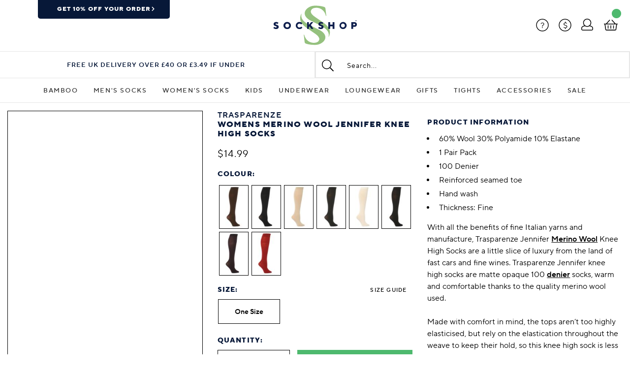

--- FILE ---
content_type: image/svg+xml
request_url: https://www.sockshop.co.uk/assets/img/logo-050126-full.svg
body_size: 1289
content:
<?xml version="1.0" encoding="utf-8"?>
<!-- Generator: Adobe Illustrator 27.9.6, SVG Export Plug-In . SVG Version: 9.03 Build 54986)  -->
<svg version="1.1" id="Layer_1" xmlns="http://www.w3.org/2000/svg" xmlns:xlink="http://www.w3.org/1999/xlink" x="0px" y="0px"
	 viewBox="0 0 197 91.7" style="enable-background:new 0 0 197 91.7;" xml:space="preserve">
<style type="text/css">
	.st0{fill:#95C17E;}
	.st1{fill:#0F1F4D;}
</style>
<path class="st0" d="M103.2,6.4c9.6,1,16.3,7.8,18.7,17.2c0.2,0.5,0.6,0.9,1.2,0.9l-2-16.9c-0.1-1.3-1-2.4-2.2-2.9
	c-8.9-3.5-21.7-3-21.7-3C82.5,1.5,63.8,17.6,83.8,32.2c1.3,0.9,2.6,1.7,4,2.3l24.8,12.4c11.8,6.9,15.7,12.6,15.9,19.2
	c0,1.8-0.2,3.5-0.6,5.2c0.6-0.2,1.6-3,2-4c3.6-11.1-1.3-19.6-13.9-28.3l-18-12.4c-9.5-6.5-11-11.8-7.9-16c1.2-1.6,2.9-2.8,4.8-3.4
	C97.4,6.4,100.3,6.1,103.2,6.4"/>
<path class="st0" d="M92.9,83.9c-9.6-1-16.3-7.9-18.7-17.2c-0.2-0.5-0.7-0.9-1.2-0.9l2,16.9c0.2,1.3,1,2.4,2.2,2.9
	c8.9,3.5,21.7,3,21.7,3c14.7,0.2,33.4-15.9,13.4-30.5c-1.3-0.9-2.6-1.7-4-2.3L83.5,43.5c-11.8-6.9-15.7-12.6-15.9-19.2
	c0-1.8,0.2-3.5,0.6-5.2c-0.6,0.2-1.6,3-2,4c-3.6,11.1,1.3,19.6,13.9,28.3l18,12.4c9.5,6.5,11,11.8,8,16c-1.2,1.6-2.9,2.8-4.8,3.4
	C98.7,84,95.8,84.3,92.9,83.9"/>
<path class="st1" d="M186.9,34.2h1.6v0.3h-0.6v1.7h-0.4v-1.7h-0.6V34.2z M189.9,35.7l-0.7-0.9v1.3h-0.4v-2h0.3l0.7,0.9l0.7-0.9h0.3
	v2h-0.4v-1.3L189.9,35.7z"/>
<path class="st1" d="M6.1,42.4c0-2.3,2.2-4.6,5.7-4.6c2-0.1,3.9,0.7,5.2,2.1l-2.4,2.5c-0.6-0.7-1.5-1.1-2.5-1.2
	c-0.8-0.1-1.5,0.5-1.6,1.3c0,2,7,1,7,6.2c0,2.7-2.2,4.9-6,4.9c-2.3,0-4.5-0.9-6-2.6l2.3-2.5c0.8,1,2,1.5,3.2,1.6
	c1,0.1,1.8-0.6,1.9-1.6c0,0,0,0,0,0C13,46.6,6,47.6,6.1,42.4"/>
<path class="st1" d="M36.3,53.6c-4.4,0.2-8.1-3.2-8.3-7.5s3.2-8.1,7.5-8.3c0.3,0,0.5,0,0.8,0c4.4-0.2,8.1,3.2,8.3,7.5
	s-3.2,8.1-7.5,8.3C36.9,53.6,36.6,53.6,36.3,53.6 M36.3,50c2.4,0.1,4.3-1.8,4.4-4.2c0.1-2.4-1.8-4.3-4.2-4.4s-4.3,1.8-4.4,4.2
	c0,0,0,0.1,0,0.1c-0.1,2.3,1.7,4.2,4,4.3C36.2,50,36.3,50,36.3,50"/>
<path class="st1" d="M63.5,50c1.6-0.1,3.1-0.8,4.1-2l2.4,2.6c-1.6,2-3.9,3.1-6.4,3c-4.4,0.2-8.1-3.2-8.3-7.5s3.2-8.1,7.5-8.3
	c0.3,0,0.5,0,0.8,0c2.5-0.1,4.8,1.1,6.3,3l-2.5,2.6c-0.9-1.2-2.4-1.9-3.9-1.9c-2.4-0.1-4.4,1.7-4.5,4.1c-0.1,2.4,1.7,4.4,4.1,4.5
	C63.2,49.9,63.4,49.9,63.5,50"/>
<polygon class="st1" points="84.4,49.3 84.4,53.2 80.4,53.2 80.4,38.2 84.4,38.2 84.4,44 89.4,38.2 94.1,38.2 88.7,44.4 94.5,53.2 
	89.8,53.2 86,47.5 "/>
<path class="st1" d="M105.5,42.4c0-2.3,2.2-4.6,5.7-4.6c2-0.1,3.9,0.7,5.2,2.1l-2.4,2.5c-0.6-0.7-1.5-1.1-2.5-1.2
	c-0.8-0.1-1.5,0.5-1.6,1.3c0,2,7,1,7,6.2c0,2.7-2.2,4.9-6,4.9c-2.3,0-4.5-0.9-6-2.6l2.4-2.5c0.8,1,2,1.5,3.2,1.6
	c1,0.1,1.8-0.6,1.9-1.5c0,0,0,0,0-0.1C112.5,46.6,105.5,47.6,105.5,42.4"/>
<polygon class="st1" points="141,53.2 136.9,53.2 136.9,47.4 131.4,47.4 131.4,53.2 127.4,53.2 127.4,38.2 131.4,38.2 131.4,43.8 
	136.9,43.8 136.9,38.2 141,38.2 "/>
<path class="st1" d="M159.8,53.6c-4.4-0.2-7.7-4-7.5-8.3s4-7.7,8.3-7.5c4.2,0.2,7.5,3.7,7.5,7.9C168,50.2,164.3,53.7,159.8,53.6
	 M159.8,50c2.4,0.1,4.3-1.8,4.4-4.2c0.1-2.4-1.8-4.3-4.2-4.4c-2.4-0.1-4.3,1.8-4.4,4.2c0,0,0,0.1,0,0.1c-0.1,2.3,1.7,4.2,4,4.3
	C159.6,50,159.7,50,159.8,50"/>
<path class="st1" d="M185.3,38.2c3.3,0,5.6,2.2,5.6,5.2c0,2.9-2.3,5.2-5.2,5.3c-0.1,0-0.3,0-0.4,0h-2.7v4.5h-4.1v-15H185.3z
	 M182.7,41.8V45h2.5c0.9,0.1,1.7-0.6,1.7-1.5s-0.6-1.7-1.5-1.7c-0.1,0-0.2,0-0.3,0L182.7,41.8z"/>
</svg>


--- FILE ---
content_type: image/svg+xml
request_url: https://www.sockshop.co.uk/assets/img/tiktok-svg.svg
body_size: 756
content:

<svg version="1.1" id="Layer_1" xmlns="http://www.w3.org/2000/svg" xmlns:xlink="http://www.w3.org/1999/xlink" x="0px" y="0px"
	 viewBox="0 0 35.8 32.9" style="enable-background:new 0 0 35.8 32.9;" xml:space="preserve">
<style type="text/css">
	.st0{fill:#071838;}
	.st1{fill-rule:evenodd;clip-rule:evenodd;fill:#071838;}
	.st2{fill-rule:evenodd;clip-rule:evenodd;fill:#FFFFFF;}
</style>
<path class="st1" d="M32.7,9.4V8.2c-1.6,0-3-0.5-4.3-1.2c0,0,0,0,0,0c-1.8-1.1-3-2.9-3.4-5h0c-0.1-0.5-0.1-0.9-0.1-1.4h-5.6l0,22
	c-0.1,2.5-2.2,4.4-4.7,4.4c-0.8,0-1.5-0.2-2.2-0.5c0,0,0,0,0,0c-1.5-0.8-2.5-2.3-2.5-4.1c0-2.5,2.1-4.6,4.7-4.6c0.5,0,1,0.1,1.4,0.2
	v-4.3c-5.2,0.1-5.2,0.1,0,0v-1.3c-0.5-0.1-0.9-0.1-1.4-0.1c-5.7,0-10.4,4.5-10.4,10.1c0,3.4,1.7,6.4,4.4,8.3c0,0,0,0,0,0
	c1.7,1.2,3.7,1.8,5.9,1.8c5.7,0,10.4-4.5,10.4-10.1V11.3c2.2,1.5,4.9,2.5,7.8,2.5L32.7,9.4C32.7,9.4,32.7,9.4,32.7,9.4z"/>
</svg>
